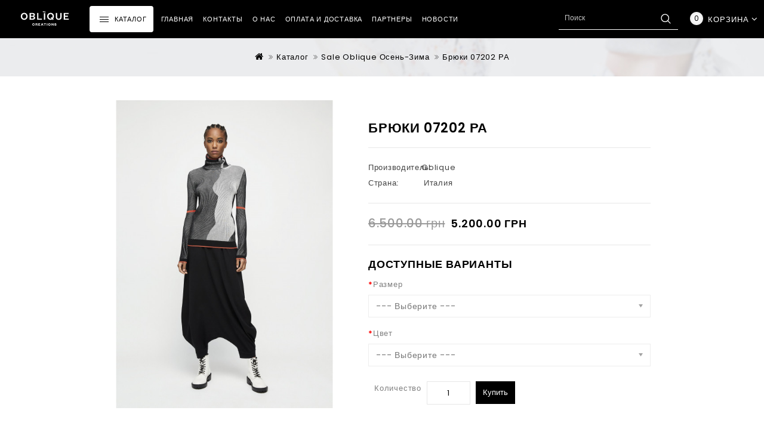

--- FILE ---
content_type: text/html; charset=utf-8
request_url: https://oblique.in.ua/bryuki-07202-ra
body_size: 9866
content:
<!DOCTYPE html>
<!--[if IE]><![endif]-->
<!--[if IE 8 ]><html dir="ltr" lang="ru" class="ie8"><![endif]-->
<!--[if IE 9 ]><html dir="ltr" lang="ru" class="ie9"><![endif]-->
<!--[if (gt IE 9)|!(IE)]><!-->
<html dir="ltr" lang="ru">
<!--<![endif]-->
<head>
<meta charset="UTF-8" />
<meta name="viewport" content="width=device-width, initial-scale=1">
<meta http-equiv="X-UA-Compatible" content="IE=edge">
<title>Брюки 07202 РА</title>
<base href="https://oblique.in.ua/" />
<script src="catalog/view/javascript/jquery/jquery-2.1.1.min.js"></script>
<!-- <link href="catalog/view/javascript/bootstrap/css/bootstrap.min.css" rel="stylesheet" media="screen" /> -->
<script src="catalog/view/javascript/bootstrap/js/bootstrap.min.js"></script>
<link href="catalog/view/javascript/font-awesome/css/font-awesome.min.css" rel="stylesheet" type="text/css" />

<link href="https://fonts.googleapis.com/css?family=Poppins:300,400,500,600" rel="stylesheet">

<link href="catalog/view/theme/awayfashion/stylesheet/stylesheet.css" rel="stylesheet" />
<link rel="stylesheet" type="text/css" href="catalog/view/theme/awayfashion/stylesheet/intlTelInput.min.css" />
<link rel="stylesheet" type="text/css" href="catalog/view/theme/awayfashion/stylesheet/themecss/lightbox.css" />
<link rel="stylesheet" type="text/css" href="catalog/view/javascript/jquery/magnific/magnific-popup.css" />
<link rel="stylesheet" type="text/css" href="catalog/view/javascript/jquery/owl-carousel/owl.carousel.css" />
<link rel="stylesheet" type="text/css" href="catalog/view/javascript/jquery/owl-carousel/owl.transitions.css" />
<link rel="stylesheet" type="text/css" href="catalog/view/theme/awayfashion/stylesheet/themecss/carousel.css" />
<link rel="stylesheet" type="text/css" href="catalog/view/theme/awayfashion/stylesheet/themecss/custom.css" />
<link rel="stylesheet" type="text/css" href="catalog/view/theme/awayfashion/stylesheet/themecss/bootstrap.min.css" />
<link rel="stylesheet" type="text/css" href="catalog/view/theme/awayfashion/stylesheet/themecss/animate.css" />



<!-- <link href="style.href" type="text/css" rel="style.rel" media="style.media" />
<link href="style.href" type="text/css" rel="style.rel" media="style.media" />
 -->

<script src="catalog/view/javascript/lightbox/lightbox-2.6.min.js"></script>
<link href="catalog/view/javascript/jquery/magnific/magnific-popup.css" type="text/css" rel="stylesheet" media="screen" />
<link href="catalog/view/javascript/jquery/datetimepicker/bootstrap-datetimepicker.min.css" type="text/css" rel="stylesheet" media="screen" />
<script src="catalog/view/javascript/jquery/magnific/jquery.magnific-popup.min.js"></script>
<script src="catalog/view/javascript/jquery/datetimepicker/moment/moment.min.js"></script>
<script src="catalog/view/javascript/jquery/datetimepicker/moment/moment-with-locales.min.js"></script>
<script src="catalog/view/javascript/jquery/datetimepicker/bootstrap-datetimepicker.min.js"></script>
<script src="catalog/view/javascript/common.js" ></script>
<link href="https://oblique.in.ua/bryuki-07202-ra" rel="canonical" />
<link href="https://oblique.in.ua/image/catalog/favicon-32x32.png" rel="icon" />
<!-- Theme Start -->

<script  type="text/javascript" src="catalog/view/javascript/themejs/custom.js"></script>
<script  type="text/javascript" src="catalog/view/javascript/themejs/jstree.min.js"></script>
<script  type="text/javascript" src="catalog/view/javascript/themejs/carousel.min.js"></script>
<script  type="text/javascript" src="catalog/view/javascript/themejs/productcarosel.min.js"></script>
<script  type="text/javascript" src="catalog/view/javascript/themejs/jquery.custom.min.js"></script>
<script  type="text/javascript" src="catalog/view/javascript/themejs/jquery.formalize.min.js"></script>
<script  type="text/javascript" src="catalog/view/javascript/themejs/jquery.elevatezoom.min.js"></script>
<script  type="text/javascript" src="catalog/view/javascript/themejs/bootstrap-notify.min.js"></script>  
<script  type="text/javascript" src="catalog/view/javascript/jquery/magnific/jquery.magnific-popup.min.js"></script>
<script  type="text/javascript" src="catalog/view/javascript/themejs/owl.carousel.min.js"></script>
<link rel="stylesheet" type="text/css" href="catalog/view/javascript/jquery/magnific/magnific-popup.css" />
<script  src="catalog/view/javascript/themejs/tabs.js"></script>
<script  type="text/javascript" src="catalog/view/javascript/intlTelInput.min.js"></script>
<script  type="text/javascript" src="catalog/view/javascript/jquery.maskedinput.min.js"></script>
<!-- Theme End -->

<script src="catalog/view/javascript/common.js" ></script>
<script  src="catalog/view/javascript/themejs/parallax.js"></script>

                      
<!-- Facebook Pixel Code -->
<script>
  !function(f,b,e,v,n,t,s)
  {if(f.fbq)return;n=f.fbq=function(){n.callMethod?
  n.callMethod.apply(n,arguments):n.queue.push(arguments)};
  if(!f._fbq)f._fbq=n;n.push=n;n.loaded=!0;n.version='2.0';
  n.queue=[];t=b.createElement(e);t.async=!0;
  t.src=v;s=b.getElementsByTagName(e)[0];
  s.parentNode.insertBefore(t,s)}(window, document,'script',
  'https://connect.facebook.net/en_US/fbevents.js');
  fbq('init', '2398460297088663');
  fbq('track', 'PageView');
</script>
<noscript><img height="1" width="1" style="display:none"
  src="https://www.facebook.com/tr?id=2398460297088663&ev=PageView&noscript=1"
/></noscript>
<!-- End Facebook Pixel Code -->


	<!-- Global site tag (gtag.js) - Google Ads: 722445980 -->
	<script async src="https://www.googletagmanager.com/gtag/js?id=UA-152851472-1"></script>
	<script>
        window.dataLayer = window.dataLayer || [];
        function gtag(){dataLayer.push(arguments);}
        gtag('js', new Date());

        gtag('config', 'UA-152851472-1');
	</script>

        <script type="text/javascript">
          function facebook_loadScript(url, callback) {
            var script = document.createElement("script");
            script.type = "text/javascript";
            if(script.readyState) {  // only required for IE <9
              script.onreadystatechange = function() {
                if (script.readyState === "loaded" || script.readyState === "complete") {
                  script.onreadystatechange = null;
                  if (callback) {
                    callback();
                  }
                }
              };
            } else {  //Others
              if (callback) {
                script.onload = callback;
              }
            }

            script.src = url;
            document.getElementsByTagName("head")[0].appendChild(script);
          }
        </script>

        <script type="text/javascript">
          (function() {
            var enableCookieBar = '';
            if (enableCookieBar === 'true') {
              facebook_loadScript("catalog/view/javascript/facebook/cookieconsent.min.js");

              // loading the css file
              var css = document.createElement("link");
              css.setAttribute("rel", "stylesheet");
              css.setAttribute("type", "text/css");
              css.setAttribute(
                "href",
                "catalog/view/theme/css/facebook/cookieconsent.min.css");
              document.getElementsByTagName("head")[0].appendChild(css);

              window.addEventListener("load", function(){
                function setConsent() {
                  fbq(
                    'consent',
                    this.hasConsented() ? 'grant' : 'revoke'
                  );
                }
                window.cookieconsent.initialise({
                  palette: {
                    popup: {
                      background: '#237afc'
                    },
                    button: {
                      background: '#fff',
                      text: '#237afc'
                    }
                  },
                  cookie: {
                    name: fbq.consentCookieName
                  },
                  type: 'opt-out',
                  showLink: false,
                  content: {
                    dismiss: 'Agree',
                    deny: 'Opt Out',
                    header: 'Our Site Uses Cookies',
                    message: 'By clicking Agree, you agree to our <a class="cc-link" href="https://www.facebook.com/legal/terms/update" target="_blank">terms of service</a>, <a class="cc-link" href="https://www.facebook.com/policies/" target="_blank">privacy policy</a> and <a class="cc-link" href="https://www.facebook.com/policies/cookies/" target="_blank">cookies policy</a>.'
                  },
                  layout: 'basic-header',
                  location: true,
                  revokable: true,
                  onInitialise: setConsent,
                  onStatusChange: setConsent,
                  onRevokeChoice: setConsent
                }, function (popup) {
                  // If this isn't open, we know that we can use cookies.
                  if (!popup.getStatus() && !popup.options.enabled) {
                    popup.setStatus(cookieconsent.status.dismiss);
                  }
                });
              });
            }
          })();
        </script>

        <script type="text/javascript">
          (function() {
            !function(f,b,e,v,n,t,s){if(f.fbq)return;n=f.fbq=function(){n.callMethod?
            n.callMethod.apply(n,arguments):n.queue.push(arguments)};if(!f._fbq)f._fbq=n;
            n.push=n;n.loaded=!0;n.version='2.0';n.queue=[];t=b.createElement(e);t.async=!0;
            t.src=v;s=b.getElementsByTagName(e)[0];s.parentNode.insertBefore(t,s)}(window,
            document,'script','https://connect.facebook.net/en_US/fbevents.js');

            var enableCookieBar = '';
            if (enableCookieBar === 'true') {
              fbq.consentCookieName = 'fb_cookieconsent_status';

              (function() {
                function getCookie(t){var i=("; "+document.cookie).split("; "+t+"=");if(2==i.length)return i.pop().split(";").shift()}
                var consentValue = getCookie(fbq.consentCookieName);
                fbq('consent', consentValue === 'dismiss' ? 'grant' : 'revoke');
              })();
            }

                      })();
        </script>
      
</head>


<body class="product-product-2067   layout-1">

<header>
  
 
  <div class="header">
	<div class="header-nav-wrapper">
	<div class="container">
   <div class="header-nav-left">
    <div class="nav pull-left ">
		 
    </div>
    </div>
	<div class="header-nav-right">
		
		<!--<div id="wish-list" class="wish-list hidden-md-down">
		<div class="wish-details">
		<span class="wish-image"></span>
		</div>
		
		<div class="wish-list-details dropdown-menu">
		<div class="header-wishlist"><a href="https://oblique.in.ua/index.php?route=account/wishlist" id="wishlist-total" title="Закладки (0)"><span class="wishlist">Закладки (0)</span></a></div>
		</div>	
		</div>-->
		 

		
	 
	  </div>
	   </div>
	   </div>
	  
	   <div class="content_headercms_top">
		    <div id="main-menu" class="main-menu">
<nav class="nav-container" role="navigation">
<div class="nav-inner">
<!-- ======= Menu Code START ========= -->
<!-- Opencart 3 level Category Menu-->
<div id="menu" class="main-menu">
<div class="nav-responsive"><span>Menu</span>
<div class="menu-expand-wrapper">
<div class="expandable"></div>
</div>
</div>
	<div class="nav-mainmenu btn-modal hidden-sm hidden-xs">
	<span class="mainmenu-btn-wrapper">
	<span class="mainmenu-btn"></span>
	</span>
	<span class="mainmenu-text">меню</span>
	</div>
      <ul class="nav navbar-nav">
	  	<li class="top_level home"><a href="https://oblique.in.ua/">главная</a></li>
	  	<li class="top_level" ><a href="https://oblique.in.ua/contacts">контакты</a></li>
	  	<li class="top_level" ><a href="https://oblique.in.ua/about">о нас</a></li>
	  	<li class="top_level" ><a href="https://oblique.in.ua/shipping-payment">Оплата и доставка</a></li>
	  	<li class="top_level" ><a href="https://oblique.in.ua/distributors">Партнеры</a></li>
				        			<li class="top_level dropdown"><a href="https://oblique.in.ua/katalog">Каталог</a>

			<div class="dropdown-menu megamenu column3">
            <div class="dropdown-inner">
			  				<ul class="list-unstyled childs_1">
                					<!-- 2 Level Sub Categories START -->
										  <li><a href="https://oblique.in.ua/katalog/total-sale-70">TOTAL SALE </a></li>
										<!-- 2 Level Sub Categories END -->
                					<!-- 2 Level Sub Categories START -->
										  <li><a href="https://oblique.in.ua/katalog/vesna-leto">Весна-лето 2022</a></li>
										<!-- 2 Level Sub Categories END -->
                              
			    </ul>
              				<ul class="list-unstyled childs_1">
                					<!-- 2 Level Sub Categories START -->
										  <li><a href="https://oblique.in.ua/katalog/osen-zime">Осень-Зима 2022-23</a></li>
										<!-- 2 Level Sub Categories END -->
                					<!-- 2 Level Sub Categories START -->
										  <li class="dropdown"><a href="https://oblique.in.ua/katalog/sale-oblique-vesna-leto">Sale Oblique Весна-Лето</a>

						  <div class="dropdown-menu">
			              <div class="dropdown-inner">
			              							<ul class="list-unstyled childs_2">
							  								<li><a href="https://oblique.in.ua/katalog/sale-oblique-vesna-leto/platya">Платья</a></li>
							  								<li><a href="https://oblique.in.ua/katalog/sale-oblique-vesna-leto/kofty">Джемпера</a></li>
							  								<li><a href="https://oblique.in.ua/katalog/sale-oblique-vesna-leto/bruki">Брюки</a></li>
							  								<li><a href="https://oblique.in.ua/katalog/sale-oblique-vesna-leto/yubki">Юбки</a></li>
							  								<li><a href="https://oblique.in.ua/katalog/sale-oblique-vesna-leto/blyzi">Блузы</a></li>
							  								<li><a href="https://oblique.in.ua/katalog/sale-oblique-vesna-leto/zhilety">Жилеты</a></li>
							  								<li><a href="https://oblique.in.ua/katalog/sale-oblique-vesna-leto/kardigany">Кардиганы</a></li>
							  								<li><a href="https://oblique.in.ua/katalog/sale-oblique-vesna-leto/pidzhaki">Жакеты</a></li>
							  								<li><a href="https://oblique.in.ua/katalog/sale-oblique-vesna-leto/kostumy">Костюмы</a></li>
							  								<li><a href="https://oblique.in.ua/katalog/sale-oblique-vesna-leto/kombinezony">Комбинезоны</a></li>
							  								<li><a href="https://oblique.in.ua/katalog/sale-oblique-vesna-leto/verhnyaya-odezhda">Верхняя одежда</a></li>
							  								<li><a href="https://oblique.in.ua/katalog/sale-oblique-vesna-leto/futbolki">Футболки</a></li>
							  								<li><a href="https://oblique.in.ua/katalog/sale-oblique-vesna-leto/topy">Топы</a></li>
							  							  
							</ul>
						  						  </div>
						  </div>

					  </li>
										<!-- 2 Level Sub Categories END -->
                              
			    </ul>
              				<ul class="list-unstyled childs_1">
                					<!-- 2 Level Sub Categories START -->
										  <li class="dropdown"><a href="https://oblique.in.ua/katalog/sale-oblique-osen-zima">Sale Oblique Осень-Зима</a>

						  <div class="dropdown-menu">
			              <div class="dropdown-inner">
			              							<ul class="list-unstyled childs_2">
							  								<li><a href="https://oblique.in.ua/index.php?route=product/category&amp;path=34_90_91">Платья</a></li>
							  								<li><a href="https://oblique.in.ua/katalog/sale-oblique-osen-zima/dzhempera">Джемпера</a></li>
							  								<li><a href="https://oblique.in.ua/index.php?route=product/category&amp;path=34_90_93">Брюки</a></li>
							  								<li><a href="https://oblique.in.ua/index.php?route=product/category&amp;path=34_90_94">Юбки</a></li>
							  								<li><a href="https://oblique.in.ua/index.php?route=product/category&amp;path=34_90_95">Блузы</a></li>
							  								<li><a href="https://oblique.in.ua/index.php?route=product/category&amp;path=34_90_96">Жилеты</a></li>
							  								<li><a href="https://oblique.in.ua/index.php?route=product/category&amp;path=34_90_97">Кардиганы</a></li>
							  								<li><a href="https://oblique.in.ua/katalog/sale-oblique-osen-zima/zhakety">Жакеты</a></li>
							  								<li><a href="https://oblique.in.ua/index.php?route=product/category&amp;path=34_90_99">Костюмы</a></li>
							  								<li><a href="https://oblique.in.ua/index.php?route=product/category&amp;path=34_90_100">Комбинезоны</a></li>
							  								<li><a href="https://oblique.in.ua/index.php?route=product/category&amp;path=34_90_101">Верхняя одежда</a></li>
							  							  
							</ul>
						  						  </div>
						  </div>

					  </li>
										<!-- 2 Level Sub Categories END -->
                					<!-- 2 Level Sub Categories START -->
										  <li class="dropdown"><a href="https://oblique.in.ua/index.php?route=product/category&amp;path=34_64">Аксессуары</a>

						  <div class="dropdown-menu">
			              <div class="dropdown-inner">
			              							<ul class="list-unstyled childs_2">
							  								<li><a href="https://oblique.in.ua/index.php?route=product/category&amp;path=34_64_81">Пояса</a></li>
							  								<li><a href="https://oblique.in.ua/index.php?route=product/category&amp;path=34_64_82">Колье, браслеты</a></li>
							  								<li><a href="https://oblique.in.ua/index.php?route=product/category&amp;path=34_64_83">Сумки</a></li>
							  								<li><a href="https://oblique.in.ua/index.php?route=product/category&amp;path=34_64_84">Перчатки</a></li>
							  								<li><a href="https://oblique.in.ua/index.php?route=product/category&amp;path=34_64_85">Шарфы</a></li>
							  								<li><a href="https://oblique.in.ua/index.php?route=product/category&amp;path=34_64_86">Головные уборы</a></li>
							  							  
							</ul>
						  						  </div>
						  </div>

					  </li>
										<!-- 2 Level Sub Categories END -->
                              
			    </ul>
                          </div>
			</div>

			</li>
			
                
		  <li class="top_level" > <a href="https://oblique.in.ua/news">Новости</a></li>
  		</ul>
  
</div>

</div>

</nav> 

</div>
</nav>   
			  <div class="header-logo">
				<div id="logo"><a href="https://oblique.in.ua/"><img src="/image/Logo.svg" title="Oblique" alt="Oblique" class="img-responsive" /></a></div>
			  </div>
			   <div class="header-cart"><div id="cart" class="btn-group btn-block">
  <!--<span class="cart-icon"></span>-->
  <button type="button" data-toggle="dropdown" data-loading-text="Загрузка..." class="btn btn-inverse btn-block btn-lg dropdown-toggle">
  <!-- <span class="heading-title"></span>-->
   <span id="cart-total">0</span>
    <span id="cart-title">корзина<i class="fa fa-angle-down"></i></span>
  </button>
  
  <ul class="dropdown-menu pull-right cart-menu">
        <li>
      <p class="text-center">Ваша корзина пуста!</p>
    </li>
      </ul>
</div>
</div>
			   <div class="dropdown search" title="Поиск"><div class="header-search dropdown-toggle hidden-lg hidden-md" data-toggle="dropdown"></div>
<div id="search" class="input-group dropdown-menu">
  <input type="text" name="search" value="" placeholder="Поиск" class="form-control input-lg" />
  <span class="input-group-btn">
    <button type="button" class="btn btn-default btn-lg">Поиск
    	<span class="search_button"></span>
    </button>
  </span>
</div></div>
	  </div>
	  
	<div class="content_headercms_bottom">
		<div class="container">
		
		</div>
	</div>
	
  </div>

</header>
<div class="nav-inner-cms">
  <div class="header-bottom">
	<!-- <div class="main-menu container" id="cms-menu">
        <ul class="main-navigation">
			<li class="first level0"><a href="https://oblique.in.ua/index.php?route=affiliate/account">Филиал</a></li>
            <li class="level0"><a href="https://oblique.in.ua/index.php?route=account/voucher">Подарочные сертификаты</a></li>
            <li class="level0"><a href="https://oblique.in.ua/index.php?route=product/manufacturer">Бренды</a></li> 
            <li class="level0"><a href="https://oblique.in.ua/index.php?route=account/return/add">Возвраты</a></li> 
            <li class="level0"><a href="https://oblique.in.ua/index.php?route=information/sitemap">Карта сайте</a></li>
            <li class="last level0"><a href="https://oblique.in.ua/contacts">контакты</a></li>
              
         </ul>
     </div> -->
	 </div>
</div>

  <div id="breadcrumb">
    <div class="container">
      
    </div>
  </div>
<!-- ======= Quick view JS ========= -->
<script> 

function quickbox(){
 if ($(window).width() > 767) {
    $('.quickview').magnificPopup({
      type:'iframe',
      delegate: 'a',
      preloader: true,
      tLoading: 'Loading image #%curr%...',
    });
 }  
}
jQuery(document).ready(function() {quickbox();});
jQuery(window).resize(function() {quickbox();});

</script>

<div class="productpage">
<div id="product-product" class="container">
  <ul class="breadcrumb">
        <li><a href="https://oblique.in.ua/"><i class="fa fa-home"></i></a></li>
        <li><a href="https://oblique.in.ua/katalog">Каталог</a></li>
        <li><a href="https://oblique.in.ua/katalog/sale-oblique-osen-zima">Sale Oblique Осень-Зима</a></li>
        <li><a href="https://oblique.in.ua/bryuki-07202-ra">Брюки 07202 РА</a></li>
      </ul>
  <div class="row">
                <div id="content" class="col-sm-12 productpage">
      <div class="row">                         <div class="col-sm-8 product-left"> 
		<div class="product-info">		
		           <div class="left product-image thumbnails">
               
	  <!-- Cloud-Zoom Image Effect Start -->
	  	<div class="image"><a class="thumbnail" href="https://oblique.in.ua/image/cache/catalog/OBLIQUE%20lookbook%20FW%2021-22_Pagina_046Fogra39%20highres-798x1000.jpg" title="Брюки 07202 РА"><img id="tmzoom" src="https://oblique.in.ua/image/cache/catalog/OBLIQUE%20lookbook%20FW%2021-22_Pagina_046Fogra39%20highres-553x693.jpg" data-zoom-image="https://oblique.in.ua/image/cache/catalog/OBLIQUE%20lookbook%20FW%2021-22_Pagina_046Fogra39%20highres-798x1000.jpg" title="Брюки 07202 РА" alt="Брюки 07202 РА" /></a></div> 
            		  	  

	<!-- Cloud-Zoom Image Effect End-->
    </div>
    	
	
			
        </div>
		  
        </div>
                                <div class="col-sm-4 product-right">
           <div class="product-right-inner">
          <h3 class="product-title">Брюки 07202 РА</h3>
          <ul class="list-unstyled">
                        <li><span class="desc">Производитель: </span>Oblique</li>
                        <li><span class="desc">Страна:</span> Италия</li>
                      </ul>
                    <ul class="list-unstyled price">
                        <li><span class="price-old" style="text-decoration: line-through;">6.500.00 грн</span></li>
			<li><h2 class="special-price">5.200.00 грн</h2></li>
                                                          </ul>
                    <div id="product">
		               <h3 class="product-option">Доступные варианты</h3>
                                    <div class="form-group required">
              <label class="control-label" for="input-option4132">Размер</label>
              <select name="option[4132]" id="input-option4132" class="form-control">
                <option value=""> --- Выберите --- </option>
                                <option value="6157">4/50-52
                 </option>
                              </select>
            </div>
                                                                                                                                                <div class="form-group required">
              <label class="control-label" for="input-option4133">Цвет</label>
              <select name="option[4133]" id="input-option4133" class="form-control">
                <option value=""> --- Выберите --- </option>
                                <option value="6159">Олива
                 </option>
                              </select>
            </div>
                                                                                                                                                            <div class="form-group cart">
              <label class="control-label qty" for="input-quantity">Количество</label>
              <input type="text" name="quantity" value="1" size="2" id="input-quantity" class="form-control" />
			  <button type="button" id="button-cart" data-loading-text="Загрузка..." class="btn btn-primary btn-lg btn-block">Купить</button>
			   <div class="btn-group">
			  
                                  </div>
             
			</div>
			  <input type="hidden" name="product_id" value="2067" />
          		 			</div>
          </div>
		  </div>
		  
		   <!-- product page tab code start-->
		                  	  <div id="tabs_info" class="product-tab col-sm-12">
          <ul class="nav nav-tabs">
            <li class="active"><a href="#tab-description" data-toggle="tab">Описание</a></li>
                      </ul>
          <div class="tab-content">
            <div class="tab-pane active" id="tab-description"><p>65% VISCOSE 25% POLYESTER 10% COTTON</p><p><font color="#ff0000">*Размер и цвет указывайте в комментарии к заказу</font></p><div><br></div></div>
            </div>
		  </div>
      </div>
	  
	 
	 		
              </div>
    </div>
</div>
</div>
<script type="text/javascript"><!--
$('select[name=\'recurring_id\'], input[name="quantity"]').change(function(){
	$.ajax({
		url: 'index.php?route=product/product/getRecurringDescription',
		type: 'post',
		data: $('input[name=\'product_id\'], input[name=\'quantity\'], select[name=\'recurring_id\']'),
		dataType: 'json',
		beforeSend: function() {
			$('#recurring-description').html('');
		},
		success: function(json) {
			$('.alert-dismissible, .text-danger').remove();

			if (json['success']) {
				$('#recurring-description').html(json['success']);
			}
		}
	});
});
//--></script> 
<script type="text/javascript"><!--
$('#button-cart').on('click', function() {
	$.ajax({
		url: 'index.php?route=checkout/cart/add',
		type: 'post',
		data: $('#product input[type=\'text\'], #product input[type=\'hidden\'], #product input[type=\'radio\']:checked, #product input[type=\'checkbox\']:checked, #product select, #product textarea'),
		dataType: 'json',
		beforeSend: function() {
			$('#button-cart').button('loading');
		},
		complete: function() {
			$('#button-cart').button('reset');
		},
		success: function(json) {
			$('.alert-dismissible, .text-danger').remove();
			$('.form-group').removeClass('has-error');

			if (json['error']) {
				if (json['error']['option']) {
					for (i in json['error']['option']) {
						var element = $('#input-option' + i.replace('_', '-'));

						if (element.parent().hasClass('input-group')) {
							element.parent().before('<div class="text-danger">' + json['error']['option'][i] + '</div>');
						} else {
							element.before('<div class="text-danger">' + json['error']['option'][i] + '</div>');
						}
					}
				}

				if (json['error']['recurring']) {
					$('select[name=\'recurring_id\']').after('<div class="text-danger">' + json['error']['recurring'] + '</div>');
				}

				// Highlight any found errors
				$('.text-danger').parent().addClass('has-error');
			}

			if (json['success']) {
				$.notify({
					message: json['success'],
					target: '_blank'
				},{
					// settings
					element: 'body',
					position: null,
					type: "info",
					allow_dismiss: true,
					newest_on_top: false,
					placement: {
						from: "top",
						align: "center"
					},
					offset: 0,
					spacing: 10,
					z_index: 2031,
					delay: 5000,
					timer: 1000,
					url_target: '_blank',
					mouse_over: null,
					animate: {
						enter: 'animated fadeInDown',
						exit: 'animated fadeOutUp'
					},
					onShow: null,
					onShown: null,
					onClose: null,
					onClosed: null,
					icon_type: 'class',
					template: '<div data-notify="container" class="col-xs-11 col-sm-3 alert alert-success" role="alert">' +
						'<button type="button" aria-hidden="true" class="close" data-notify="dismiss">&nbsp;&times;</button>' +
						'<span data-notify="message"><i class="fa fa-check-circle"></i>&nbsp; {2}</span>' +
						'<div class="progress" data-notify="progressbar">' +
							'<div class="progress-bar progress-bar-success" role="progressbar" aria-valuenow="0" aria-valuemin="0" aria-valuemax="100" style="width: 0%;"></div>' +
						'</div>' +
						'<a href="{3}" target="{4}" data-notify="url"></a>' +
					'</div>' 
				});

				 $('#cart > button').html('<span id="cart-total">' + json['total'] + '</span>'+'<span id="cart-title">' + json['headingtitle'] + '</span>');

				//$('html, body').animate({ scrollTop: 0 }, 'slow');

				$('#cart > ul').load('index.php?route=common/cart/info ul li');
			}
		},
        error: function(xhr, ajaxOptions, thrownError) {
            alert(thrownError + "\r\n" + xhr.statusText + "\r\n" + xhr.responseText);
        }
	});
});
//--></script> 
<script type="text/javascript"><!--
$('.date').datetimepicker({
	language: 'ru',
	pickTime: false
});

$('.datetime').datetimepicker({
	language: 'ru',
	pickDate: true,
	pickTime: true
});

$('.time').datetimepicker({
	language: 'ru',
	pickDate: false
});

$('button[id^=\'button-upload\']').on('click', function() {
	var node = this;

	$('#form-upload').remove();

	$('body').prepend('<form enctype="multipart/form-data" id="form-upload" style="display: none;"><input type="file" name="file" /></form>');

	$('#form-upload input[name=\'file\']').trigger('click');

	if (typeof timer != 'undefined') {
    	clearInterval(timer);
	}

	timer = setInterval(function() {
		if ($('#form-upload input[name=\'file\']').val() != '') {
			clearInterval(timer);

			$.ajax({
				url: 'index.php?route=tool/upload',
				type: 'post',
				dataType: 'json',
				data: new FormData($('#form-upload')[0]),
				cache: false,
				contentType: false,
				processData: false,
				beforeSend: function() {
					$(node).button('loading');
				},
				complete: function() {
					$(node).button('reset');
				},
				success: function(json) {
					$('.text-danger').remove();

					if (json['error']) {
						$(node).parent().find('input').after('<div class="text-danger">' + json['error'] + '</div>');
					}

					if (json['success']) {
						alert(json['success']);

						$(node).parent().find('input').val(json['code']);
					}
				},
				error: function(xhr, ajaxOptions, thrownError) {
					alert(thrownError + "\r\n" + xhr.statusText + "\r\n" + xhr.responseText);
				}
			});
		}
	}, 500);
});
//--></script> 
<script type="text/javascript"><!--
$('#review').delegate('.pagination a', 'click', function(e) {
    e.preventDefault();

    $('#review').fadeOut('slow');

    $('#review').load(this.href);

    $('#review').fadeIn('slow');
});

$('#review').load('index.php?route=product/product/review&product_id=2067');

$('#button-review').on('click', function() {
	$.ajax({
		url: 'index.php?route=product/product/write&product_id=2067',
		type: 'post',
		dataType: 'json',
		data: $("#form-review").serialize(),
		beforeSend: function() {
			$('#button-review').button('loading');
		},
		complete: function() {
			$('#button-review').button('reset');
		},
		success: function(json) {
			$('.alert-dismissible').remove();

			if (json['error']) {
				$('#review').after('<div class="alert alert-danger alert-dismissible"><i class="fa fa-exclamation-circle"></i> ' + json['error'] + '</div>');
			}

			if (json['success']) {
				$('#review').after('<div class="alert alert-success alert-dismissible"><i class="fa fa-check-circle"></i> ' + json['success'] + '</div>');

				$('input[name=\'name\']').val('');
				$('textarea[name=\'text\']').val('');
				$('input[name=\'rating\']:checked').prop('checked', false);
			}
		}
	});
});

//$(document).ready(function() {
//	$('.thumbnails').magnificPopup({
//		type:'image',
//		delegate: 'a',
//		gallery: {
//			enabled: true
//		}
//	});
//});


$(document).ready(function() {
if ($(window).width() > 767) {
		$("#tmzoom").elevateZoom({
				
				gallery:'additional-carousel',
				//inner zoom				 
								 
				zoomType : "inner", 
				cursor: "crosshair" 
				
				/*//tint
				
				tint:true, 
				tintColour:'#F90', 
				tintOpacity:0.5
				
				//lens zoom
				
				zoomType : "lens", 
				lensShape : "round", 
				lensSize : 200 
				
				//Mousewheel zoom
				
				scrollZoom : true*/
				
				
			});
		var z_index = 0;
     			    		
     			    		$(document).on('click', '.thumbnail', function () {
     			    		  $('.thumbnails').magnificPopup('open', z_index);
     			    		  return false;
     			    		});
			    		
     			    		$('.additional-carousel a').click(function() {
     			    			var smallImage = $(this).attr('data-image');
     			    			var largeImage = $(this).attr('data-zoom-image');
     			    			var ez =   $('#tmzoom').data('elevateZoom');	
     			    			$('.thumbnail').attr('href', largeImage);  
     			    			ez.swaptheimage(smallImage, largeImage); 
     			    			z_index = $(this).index('.additional-carousel a');
     			    			return false;
     			    		});
			
	}else{
		$(document).on('click', '.thumbnail', function () {
		$('.thumbnails').magnificPopup('open', 0);
		return false;
		});
	}
});
$(document).ready(function() {     
	$('.thumbnails').magnificPopup({
		delegate: 'a.elevatezoom-gallery',
		type: 'image',
		tLoading: 'Loading image #%curr%...',
		mainClass: 'mfp-with-zoom',
		gallery: {
			enabled: true,
			navigateByImgClick: true,
			preload: [0,1] // Will preload 0 - before current, and 1 after the current image
		},
		image: {
			tError: '<a href="%url%">The image #%curr%</a> could not be loaded.',
			titleSrc: function(item) {
				return item.el.attr('title');
			}
		}
	});
});


//--></script> 
<footer>

  <div id="footer">
    
      <div class="content_footer_top">
		  
	  </div>
	  <div class="content_footer_wrapper">
	  <div class="content_footer_inner">
	   <div class="container">
	   
	   <div class="row">
	  
            <div class="col-md-3 col-lg-3 column common first">
        <h5>Информация</h5>
        <ul class="list-unstyled">
                   <li><a href="https://oblique.in.ua/about">OBLIQUE CREATIONS (ИТАЛИЯ)</a></li>
                    <li><a href="https://oblique.in.ua/distributors">Партнерам</a></li>
                    <li><a href="https://oblique.in.ua/shipping-payment">Оплата и доставка</a></li>
                  </ul>
		 
      </div>
      	   <div class="footer-left column col-md-3 col-lg-3">  <div id="contact">
<h5>Контакты</h5>
<ul>
<li class="address">маг."Oblique Creations"</li>
<li>Харьков, ул.Свободы (быв.Иванова) 12/16</li>
<li class="fax">+380 97 133 68 27</li>
<li class="fax">+38 097 592 92 12 </li>
<li class="fax">+38 096 471 00 01</li>
<li class="email"><a href="/cdn-cgi/l/email-protection" class="__cf_email__" data-cfemail="09666b6560787c6c27607d686570496e64686065276a6664">[email&#160;protected]</a></li>
<li class="fax">Оф. дистрибьютор: +38 096 471 00 01</li>
</ul>
</div>

</div>

	  <!--<div class="col-md-3 col-lg-3 column common second">
        <h5>Личный Кабинет</h5>
        <ul class="list-unstyled">
          <li><a href="https://oblique.in.ua/index.php?route=product/manufacturer">Производители</a></li>
          <li><a href="https://oblique.in.ua/index.php?route=account/voucher">Подарочные сертификаты</a></li>
          <li><a href="https://oblique.in.ua/index.php?route=affiliate/login">Партнерская программа</a></li>
		   <li><a href="https://oblique.in.ua/index.php?route=information/sitemap">Карта сайта</a></li>
		   <li><a href="https://oblique.in.ua/index.php?route=product/special">Акции</a></li>
        </ul>
      </div>-->
	  
      <!--<div class="col-md-3 col-lg-3 column common third">
        <h5>Дополнительно</h5>
        <ul class="list-unstyled">
          <li><a href="https://oblique.in.ua/index.php?route=product/special">Акции</a></li>
		  <li><a href="https://oblique.in.ua/index.php?route=product/manufacturer">Производители</a></li>
		   <li><a href="https://oblique.in.ua/index.php?route=affiliate/login">Партнерская программа</a></li>
		  <li><a href="https://oblique.in.ua/index.php?route=account/account">Личный Кабинет</a></li>
		  <li><a href="https://oblique.in.ua/index.php?route=information/sitemap">Карта сайта</a></li>
        </ul>
      </div>-->
	    <div class="footer-social column col-md-3 col-lg-3">
<div class="social">
<h5>Мы в соц.сетях</h5>
<ul>
<!--<li class="social-item">
<div class="social-item-inner">
<div class="social-image"><span class="social-icon">&nbsp;</span></div>
<div class="social-right"><a href="#">Facebook</a></div>
</div>
</li>-->
<li class="social-item">
<div class="social-item-inner">
<div class="social-image"><span class="social-icon">&nbsp;</span></div>
<div class="social-right"><a href="https://www.instagram.com/oblique_kharkov/" target="_blank">instagram</a></div>
</div>
</li>
</ul>
</div>
</div>


	  <div class="col-md-3 col-lg-3 column common second">	<div class="footer-right-wrapper"></div></div>
      
	  
	  
	  
	  </div>
	  </div>
	  </div>
	<div class="copyright-container ">
	<div class="content_footer_bottom container">
	

	
	
	<div class="powered">Oblique &copy; 2026</div>
	
	</div>
	<div class="footer-container">
	<!-- <div id="bottomfooter">
	<ul>
		<li class="first"><a href="https://oblique.in.ua/index.php?route=product/special">Акции</a></li>
		<li><a href="https://oblique.in.ua/index.php?route=affiliate/login">Партнерская программа</a></li>
		<li><a href="https://oblique.in.ua/index.php?route=account/voucher">Подарочные сертификаты</a></li>
		<li><a href="https://oblique.in.ua/index.php?route=product/manufacturer">Производители</a></li>
		<li><a href="https://oblique.in.ua/index.php?route=account/return/add">Возврат товара</a></li>
		<li><a href="https://oblique.in.ua/index.php?route=information/sitemap">Карта сайта</a></li>
		<li class="last"><a href="https://oblique.in.ua/contacts">Контакты</a></li>
	</ul>
	</div> -->
	</div>
	</div>
	
	
  </div>


              
</footer>
  


<script data-cfasync="false" src="/cdn-cgi/scripts/5c5dd728/cloudflare-static/email-decode.min.js"></script><script>
    $('#callback').submit(function(e) {
        e.preventDefault();
        $.ajax({
            url: '/index.php?route=common/footer/send',
            type: 'POST',
            data: $(this).serialize(),
            dataType: 'json',
            success: function (json) {
                if(json['success']){
                    $('#callback').remove();
                    $('.contacts-form').append('<div class="contacts-form__title"> Спасибо за Вашу заявку. </div>');
                    fbq('track', 'Lead');
                    gtag('event', 'conversion', {'send_to': 'UA-152851472-1/ovGHCObjvLIBEJzNvtgC'});
                }
            }
        });
    });
</script>
<script defer src="https://static.cloudflareinsights.com/beacon.min.js/vcd15cbe7772f49c399c6a5babf22c1241717689176015" integrity="sha512-ZpsOmlRQV6y907TI0dKBHq9Md29nnaEIPlkf84rnaERnq6zvWvPUqr2ft8M1aS28oN72PdrCzSjY4U6VaAw1EQ==" data-cf-beacon='{"version":"2024.11.0","token":"65b42eb684e14dd0902284cde3756917","r":1,"server_timing":{"name":{"cfCacheStatus":true,"cfEdge":true,"cfExtPri":true,"cfL4":true,"cfOrigin":true,"cfSpeedBrain":true},"location_startswith":null}}' crossorigin="anonymous"></script>
</body></html> 

        <input type='hidden' id='fbProductID' value='2067' />
      


--- FILE ---
content_type: text/css
request_url: https://oblique.in.ua/catalog/view/theme/awayfashion/stylesheet/themecss/custom.css
body_size: 2760
content:
/* -------------
 * Selects
 * ------------- */
/* Custom Select*/
span.customSelect {
	
	-moz-border-radius:0px;
	-webkit-border-radius:0px;
	-khtml-border-radius:0px;
	border-radius: 0px;
	font-size:14px;
	border: 1px solid #eee;
	background-color: #fff;
	color: #777;
	text-decoration: none;
	white-space: nowrap;
	text-align:left;
}
span.customSelect option {font-size:12px !important;}
span.customSelect.changed {
	background-color: #f0dea4;
}
.customSelectOpen {
  /*-moz-box-shadow: 0 0 3px #ff906a;
  -webkit-box-shadow: 0 0 3px #ff906a; 
  box-shadow: 0 0 3px #ff906a;*/
}

.customSelectInner {
	background:url('../../image/themeimage/select-arrow-down.gif') no-repeat center right;
	width:100% !important;
}
.customSelectOpen .customSelectInner{ background:url('../../image/themeimage/select-arrow-up.gif') no-repeat center right; }

#input-sort , #input-limit, #product .form-group select { cursor:pointer;}


/* TREEVIEW CATEGORY LEFT */
.treeview-list, .treeview-list ul { 
	padding: 0;
	margin: 0;
	list-style: none;
}
.treeview-list ul {
	background:none; 
	margin:0px;
}
.treeview-list .hitarea {
	background: none;
	height: 9px;
	width: 9px;
	float: right;
	cursor: pointer;
	color: #000000;
}
/* fix for IE6 */
* html .hitarea { display: inline;float:none; }
.treeview-list li { margin: 0; border-bottom:1px solid #ddd; }
.treeview-list li.last, .treeview-list li.lastExpandable {border:none;}
.treeview-list a.selected { background-color: #eee; }

.treeview-list .hover { color:#38B0E3; cursor: pointer; }
.treeview-list li a:hover,.treeview-list li.nav-1 a:hover	 {   cursor:pointer; }
.treeview-list li ul li:hover	{ background:none;}
.treeview-list li a { display:inline;  padding-left:0px; }
.treeview-list li.active a	{ font-weight:bold; /*color:#D09E00 ;*/  } 
.treeview-list li.active ul li a	{ font-weight:normal; color:#5E5E5E;}
.treeview-list li a:hover  {/*color:#D09E00;*/ } 	
.treeview-list li ul li a:hover	{/*color:#D09E00;*/ } 	
.treeview-list li ul li { background:none; border-bottom:none; }
/*.treeview-list .collapsable .expandable-hitarea { 
	background: url(../../image/themeimage/sprite.png) no-repeat scroll -38px -100px transparent;
    height: 25px;
    width: 25px;  
} 
.treeview-list .expandable .collapsable-hitarea{ 
	background: url(../../image/themeimage/sprite.png) no-repeat scroll -38px -74px transparent;
    height: 25px;
    width: 25px;  
} 

.treeview-list .expandable-hitarea { 
	background: url(../../image/themeimage/sprite.png) no-repeat scroll -38px -74px transparent;
    height: 25px;
    width: 25px;  
} 
.treeview-list .collapsable-hitarea { 
	background: url(../../image/themeimage/sprite.png) no-repeat scroll -38px -100px transparent;
    height: 25px;
    width: 25px;
} */
.treeview-list .collapsable .expandable-hitarea:before {
    content: "\f068";
    font-family: 'FontAwesome';
    font-size: 12px;
    font-weight: 400;
    transition-duration: 300ms;
    -webkit-transition-duration: 300ms;
    -moz-transition-duration: 300ms;
    -ms-transition-duration: 300ms;
    -o-transition-duration: 300ms;
}
.treeview-list .expandable .collapsable-hitarea:before{
    content: "\f067";
    font-family: 'FontAwesome';
    font-size: 12px;
    font-weight: 400;
    transition-duration: 300ms;
    -webkit-transition-duration: 300ms;
    -moz-transition-duration: 300ms;
    -ms-transition-duration: 300ms;
    -o-transition-duration: 300ms;
}
/* TREEVIEW CATEGORY LEFT */


/* FancyBox */

.fancybox-wrap,
.fancybox-skin,
.fancybox-outer,
.fancybox-inner,
.fancybox-image,
.fancybox-wrap iframe,
.fancybox-wrap object,
.fancybox-nav,
.fancybox-nav span,
.fancybox-tmp
{
	padding: 0;
	margin: 0;
	border: 0;
	outline: none;
	vertical-align: top;
}

.fancybox-wrap {
	position: absolute;
	top: 0;
	left: 0;
	z-index: 8020;
}

.fancybox-skin {
	position: relative;
	background: #f9f9f9;
	color: #444;
	text-shadow: none;
	-webkit-border-radius: 4px;
	 -khtml-border-radius: 4px;
	   -moz-border-radius: 4px;
	        border-radius: 4px;
}

.fancybox-opened {
	z-index: 8030;
}

.fancybox-opened .fancybox-skin {
	-webkit-box-shadow: 0 10px 25px rgba(0, 0, 0, 0.5);
	   -moz-box-shadow: 0 10px 25px rgba(0, 0, 0, 0.5);
	        box-shadow: 0 10px 25px rgba(0, 0, 0, 0.5);
}

.fancybox-outer, .fancybox-inner {
	position: relative;
}

.fancybox-inner {
	overflow: hidden;
}

.fancybox-type-iframe .fancybox-inner {
	-webkit-overflow-scrolling: touch;
}

.fancybox-error {
	color: #444;
	font: 14px/20px "Helvetica Neue",Helvetica,Arial,sans-serif;
	margin: 0;
	padding: 15px;
	white-space: nowrap;
}

.fancybox-image, .fancybox-iframe {
	display: block;
	width: 100%;
	height: 100%;
}

.fancybox-image {
	max-width: 100%;
	max-height: 100%;
}

#fancybox-loading, .fancybox-close, .fancybox-prev span, .fancybox-next span {
	background-image: url('../../image/themeimage/fancybox_sprite.png');
}

#fancybox-loading {
	position: fixed;
	top: 50%;
	left: 50%;
	margin-top: -22px;
	margin-left: -22px;
	background-position: 0 -108px;
	opacity: 0.8;
	-webkit-opacity: 0.8;
	-moz-opacity: 0.8;
	-khtml-opacity: 0.8;
	cursor: pointer;
	z-index: 8060;
}

#fancybox-loading div {
	width: 44px;
	height: 44px;
	background: url('../../image/themeimage/fancybox_loading.gif') center center no-repeat;
}

.fancybox-close {
	position: absolute;
	top: -18px;
	right: -18px;
	width: 36px;
	height: 36px;
	cursor: pointer;
	z-index: 8040;
}

.fancybox-nav {
	position: absolute;
	top: 0;
	width: 40%;
	height: 100%;
	cursor: pointer;
	text-decoration: none;
	background: transparent url('../../image/themeimage/blank.gif'); /* helps IE */
	-webkit-tap-highlight-color: rgba(0,0,0,0);
	z-index: 8040;
}

.fancybox-prev {
	left: 0;
}

.fancybox-next {
	right: 0;
}

.fancybox-nav span {
	position: absolute;
	top: 50%;
	width: 36px;
	height: 34px;
	margin-top: -18px;
	cursor: pointer;
	z-index: 8040;
	visibility: hidden;
}

.fancybox-prev span {
	left: 10px;
	background-position: 0 -36px;
}

.fancybox-next span {
	right: 10px;
	background-position: 0 -72px;
}

.fancybox-nav:hover span {
	visibility: visible;
}

.fancybox-tmp {
	position: absolute;
	top: -99999px;
	left: -99999px;
	visibility: hidden;
	max-width: 99999px;
	max-height: 99999px;
	overflow: visible !important;
}

/* Overlay helper */

.fancybox-lock {
	overflow: hidden;
}

.fancybox-overlay {
	position: absolute;
	top: 0;
	left: 0;
	overflow: hidden;
	display: none;
	z-index: 8010;
	background: url('../../image/themeimage/fancybox_overlay.png');
}

.fancybox-overlay-fixed {
	position: fixed;
	bottom: 0;
	right: 0;
}

.fancybox-lock .fancybox-overlay {
	overflow: auto;
	overflow-y: scroll;
}

/* Title helper */

.fancybox-title {
	visibility: hidden;
	font: normal 13px/20px "Helvetica Neue",Helvetica,Arial,sans-serif;
	position: relative;
	text-shadow: none;
	z-index: 8050;
}

.fancybox-opened .fancybox-title {
	visibility: visible;
}

.fancybox-title-float-wrap {
	position: absolute;
	bottom: 0;
	right: 50%;
	margin-bottom: -35px;
	z-index: 8050;
	text-align: center;
}

.fancybox-title-float-wrap .child {
	display: inline-block;
	margin-right: -100%;
	padding: 2px 20px;
	background: transparent; /* Fallback for web browsers that doesn't support RGBa */
	background: rgba(0, 0, 0, 0.8);
	-webkit-border-radius: 15px;
	 -khtml-border-radius: 15px;
	   -moz-border-radius: 15px;
	        border-radius: 15px;
	text-shadow: 0 1px 2px #222;
	color: #FFF;
	font-weight: bold;
	line-height: 24px;
	white-space: nowrap;
}

.fancybox-title-outside-wrap {
	position: relative;
	margin-top: 10px;
	color: #fff;
}

.fancybox-title-inside-wrap {
	padding-top: 10px;
}

.fancybox-title-over-wrap {
	position: absolute;
	bottom: 0;
	left: 0;
	color: #fff;
	padding: 10px;
	background: #000;
	background: rgba(0, 0, 0, .8);
}

/*.zoomContainer .zoomLens{
	cursor: url(../../image/themeimage/zoom.png), pointer !important;
	border:none !important;
	opacity:0 !important;
}*/
.zoomContainer .zoomWindow{

	/*border:2px solid #DBDEE1 !important;
	-webkit-box-shadow: 3px 4px 4px -1px #999999;
	-moz-box-shadow: 3px 4px 4px -1px #999999;
	box-shadow: 3px 4px 4px -1px #999999;*/

}
.common-home .zoomWindowContainer{
	display: none!important;
}

/* FancyBox */

.last_item_tm .product-block{}
.first_item_tm .product-block{}


.toggle .mobile_togglemenu{ 
	cursor: pointer;
	display: block;
	overflow: hidden;
	position: absolute;
	top: 6px;
	bottom: auto;
	right: 10px;
	left: 0;
	color: #ffffff;
	text-align: right;
}
.toggle .mobile_togglemenu:before {
	content:"\f107";
    font-family: 'FontAwesome';
    font-size: 20px;
    transition-duration: 300ms;
    -webkit-transition-duration: 300ms;
    -moz-transition-duration: 300ms;
    -ms-transition-duration: 300ms;
    -o-transition-duration: 300ms;
}
.active .mobile_togglemenu:before {
	content:"\f106";
	font-family: 'FontAwesome';
    font-size: 20px;
    transition-duration: 300ms;
    -webkit-transition-duration: 300ms;
    -moz-transition-duration: 300ms;
    -ms-transition-duration: 300ms;
    -o-transition-duration: 300ms;
}

#footer .mobile_togglemenu:hover	{ text-decoration:none;}

/* Responsive menu Css Start */
.nav-responsive span { display:inline-block;}
.ie7 .nav-responsive span { display:inline;}
.nav-responsive { cursor:pointer; display:none;  }
.main-navigation  ul  li{ list-style:none; position:relative;}
 .nav-responsive .menu-expand-wrapper{
    display: inline-block;
    vertical-align: top;
	padding: 5px 7px;
    height: 30px;
    width: 30px;
    line-height: 12px;
    border-width: 2px 2px 1px 2px;
    border-radius: 50%;
    -webkit-border-radius: 50%;
    -khtml-border-radius: 50%;
    -moz-border-radius: 50%;
    border-style: solid;
    border-color: #ffffff #ffffff transparent #ffffff;
    transition-duration: 300ms;
    -webkit-transition-duration: 300ms;
    -moz-transition-duration: 300ms;
    -ms-transition-duration: 300ms;
    -o-transition-duration: 300ms;
} 
.nav-responsive .expandable{
	position: relative;
	height: 2px;
	width: 12px;
	float:none;
	background: #ffffff;
	display: inline-block;
	transition-duration: 500ms;
	-webkit-transition-duration: 500ms;
	-moz-transition-duration: 500ms;
	-ms-transition-duration: 500ms;
	-o-transition-duration: 500ms;
}
.nav-responsive .expandable.active {
    background: transparent;
}
#menu:hover .expandable.active:before{
	left: 0;
	top: 0;
	transform: rotate(50deg);
	-webkit-transform: rotate(50deg);
	-ms-transform: rotate(50deg);
	-o-transform: rotate(50deg);
	-moz-transform: rotate(50deg);
}
#menu:hover .expandable.active:after{
	left: 0;
	top: 0;
	transform: rotate(-50deg);
	-webkit-transform: rotate(-50deg);
	-ms-transform: rotate(-50deg);
	-o-transform: rotate(-50deg);
	-moz-transform: rotate(-50deg);
}
.nav-responsive .expandable:before{
	content: "";
	position: absolute;
	top: -5px;
	left: 0;
	height: 2px;
	width: 100%;
	background: #ffffff;
	transition-duration: 500ms;
	-webkit-transition-duration: 500ms;
	-moz-transition-duration: 500ms;
	-ms-transition-duration: 500ms;
	-o-transition-duration: 500ms;
}
.nav-responsive .expandable:after{
	content: "";
	position: absolute;
	top: 5px;
	left: 0;
	height: 2px;
	width: 100%;
	background: #ffffff;
	transition-duration: 500ms;
	-webkit-transition-duration: 500ms;
	-moz-transition-duration: 500ms;
	-ms-transition-duration: 500ms;
	-o-transition-duration: 500ms;
}
#menu:hover .expandable{
	transform: rotate(90deg);
	-webkit-transform: rotate(90deg);
	-ms-transform: rotate(90deg);
	-o-transform: rotate(90deg);
	-moz-transform: rotate(90deg);
	transition-duration: 300ms;
	-webkit-transition-duration: 300ms;
	-moz-transition-duration: 300ms;
	-ms-transition-duration: 300ms;
	-o-transition-duration: 300ms;
}
#menu:hover .expandable:before{
	    left: 3px;
    top: -4px;
    transform: rotate(45deg);
    -webkit-transform: rotate(45deg);
    -ms-transform: rotate(45deg);
    -o-transform: rotate(45deg);
    -moz-transform: rotate(45deg);
    transition-duration: 500ms;
    -webkit-transition-duration: 500ms;
    -moz-transition-duration: 500ms;
    -ms-transition-duration: 500ms;
    -o-transition-duration: 500ms;
}
#menu:hover .expandable:after{
	    left: 3px;
    top: 4px;
    transform: rotate(-45deg);
    -webkit-transform: rotate(-45deg);
    -ms-transform: rotate(-45deg);
    -o-transform: rotate(-45deg);
    -moz-transform: rotate(-45deg);
    transition-duration: 500ms;
    -webkit-transition-duration: 500ms;
    -moz-transition-duration: 500ms;
    -ms-transition-duration: 500ms;
    -o-transition-duration: 500ms;
}
.responsive-menu {padding:0 15px; position:relative;}
.responsive-menu .main-navigation{ 
	position:absolute; 
	z-index:999;  
	display:none; 
	margin-top:0px; 
	padding:1%;
	width:100%; 
	list-style:none;
}
.responsive-menu .main-navigation ul{padding-left:20px;}
.nav-responsive div,
.responsive-menu .hitarea {
	background: none;
	height: 9px;
	width: 9px;
	float: right;
	cursor: pointer;
	margin-right:0;
}
.responsive-menu .hitarea{margin-right:0;}
.responsive-menu .expandable .collapsable-hitarea{ 
	background:url("../../image/themeimage/sprite.png") no-repeat scroll -9px -92px transparent;
	height: 33px;		
	padding: 0;
	width: 30px;
} 
.responsive-menu .expandable-hitarea { 
	background:url("../../image/themeimage/sprite.png") no-repeat scroll -9px -66px transparent;
	height: 33px;
	width: 30px;		
	padding: 10px;
} 
.responsive-menu .collapsable-hitarea { 
	background: url("../../image/themeimage/sprite.png") no-repeat scroll -9px -92px transparent;
	height: 33px;
	width: 30px;	
} 

/* Responsive menu Css End */

@media (max-width: 979px) {
	.responsive-menu {
		position: static;
		background: #000000;
		padding: 11px 10px;
		display: inline-box;
	}
	.common-home .zoomContainer .zoomLens{
		cursor: url(../../image/themeimage/zoom.png), pointer !important;
		border:none !important;
		opacity:0 !important;
	}
	.common-home .zoomContainer{
		display: none!important;
	}
}

--- FILE ---
content_type: image/svg+xml
request_url: https://oblique.in.ua/image/Logo.svg
body_size: 2436
content:
<?xml version="1.0" encoding="utf-8"?>
<!-- Generator: Adobe Illustrator 24.0.2, SVG Export Plug-In . SVG Version: 6.00 Build 0)  -->
<svg version="1.1" id="Layer_1" xmlns="http://www.w3.org/2000/svg" xmlns:xlink="http://www.w3.org/1999/xlink" x="0px" y="0px"
	 viewBox="0 0 160 40" style="enable-background:new 0 0 160 40;" xml:space="preserve">
<g>
	<g>
		<path style="fill:#FFFFFF;" d="M54.8170776,30.6580486c1.6086578,0,2.4806404,0.9791832,2.5737877,2.2685261l-1.2275734,0.0490265
			c-0.0761528-0.6530075-0.4657326-1.2239799-1.3547096-1.2239799c-0.8553162,0-1.3802071,0.6118279-1.3802071,1.5749969
			c0,0.962841,0.5248909,1.5749931,1.3802071,1.5749931c0.8889771,0,1.2785568-0.5713005,1.3547096-1.2243042l1.2275734,0.0490227
			c-0.0931473,1.2893448-0.9651299,2.268528-2.5737877,2.268528c-1.5410042,0-2.7094231-1.0850754-2.7094231-2.6682396
			C52.1076546,31.7434521,53.2760735,30.6580486,54.8170776,30.6580486z"/>
		<path style="fill:#FFFFFF;" d="M62.589756,35.8971367c-0.1101418-0.1389046-0.1781235-0.4732513-0.2202835-1.0200386
			c-0.0424881-0.5794678-0.3134308-0.7670708-0.846817-0.7670708h-1.0752716v1.7871094h-1.2615662v-5.141367h2.5741158
			c1.3798752,0,2.0573959,0.6203251,2.0573959,1.6076794c0,0.7588997-0.4997253,1.2324753-1.1514244,1.313858
			c0.5670509,0.1062164,0.8889771,0.4245491,0.9481354,1.0282059c0.0761528,0.7588997,0.1016426,1.0036964,0.279438,1.1916237
			H62.589756z M61.5566444,33.1550293c0.6690216,0,0.9991188-0.1875992,0.9991188-0.693531
			c0-0.4569092-0.3300972-0.709877-0.9991188-0.709877h-1.1092606v1.4034081H61.5566444z"/>
		<path style="fill:#FFFFFF;" d="M69.8120499,35.8971367h-4.1151199v-5.141367h4.0389633v1.0203648h-2.7773972v1.0118675h2.1590347
			v1.0036926h-2.1590347v1.0854034h2.8535538V35.8971367z"/>
		<path style="fill:#FFFFFF;" d="M74.8409882,30.7557697l2.1505432,5.141367h-1.3713837L75.1629105,34.78722h-2.1508636
			l-0.4487381,1.1099167h-1.2867355l2.1335526-5.141367H74.8409882z M73.3846283,33.8570633h1.4057007l-0.6860199-1.6893883
			h-0.0336609L73.3846283,33.8570633z"/>
		<path style="fill:#FFFFFF;" d="M79.548645,35.8971367v-4.1210022h-1.8541031v-1.0203648H82.70681v1.0203648h-1.8796005v4.1210022
			H79.548645z"/>
		<path style="fill:#FFFFFF;" d="M85.8139801,30.7557697v5.141367h-1.287056v-5.141367H85.8139801z"/>
		<path style="fill:#FFFFFF;" d="M90.3608475,35.9948578c-1.5495071,0-2.7349167-1.0850754-2.7349167-2.6682396
			c0-1.5831661,1.1854095-2.6685696,2.7349167-2.6685696c1.5576706,0,2.7430801,1.0854034,2.7430801,2.6685696
			C93.1039276,34.9097824,91.9185181,35.9948578,90.3608475,35.9948578z M90.3608475,31.7434521
			c-0.8638153,0-1.4141998,0.6281681-1.4141998,1.5831661c0,0.95467,0.5503845,1.5831642,1.4141998,1.5831642
			c0.8719788,0,1.4223633-0.6284943,1.4223633-1.5831642C91.7832108,32.3716202,91.2328262,31.7434521,90.3608475,31.7434521z"/>
		<path style="fill:#FFFFFF;" d="M98.4211349,33.8407211v-3.0849514h1.1769104v5.141367H98.573761l-2.4724731-3.2807236v3.2807236
			h-1.1854095v-5.141367h1.2363968L98.4211349,33.8407211z"/>
		<path style="fill:#FFFFFF;" d="M102.5614166,34.0283203c0.0509872,0.709877,0.6010437,0.9955254,1.2615662,0.9955254
			c0.5673752,0,0.922966-0.2121124,0.922966-0.5549583c0-0.3425179-0.3134308-0.4242249-0.7788315-0.5141029l-0.9991226-0.1712608
			c-0.846817-0.1552429-1.4478607-0.6121521-1.4478607-1.4851151c0-1.0121937,0.8213272-1.6403599,2.1165543-1.6403599
			c1.4478607,0,2.2351913,0.6935329,2.2606812,1.8361301l-1.1854095,0.0326843
			c-0.0336609-0.6039829-0.4657364-0.8978024-1.0837708-0.8978024c-0.5418854,0-0.846489,0.2121124-0.846489,0.5631275
			c0,0.2938194,0.2369537,0.3997154,0.6265335,0.4732513l0.9991226,0.171257
			c1.0922623,0.1879272,1.5916595,0.7102051,1.5916595,1.5508118c0,1.0605621-0.9566345,1.6073494-2.176033,1.6073494
			c-1.4223633,0-2.4384842-0.6771927-2.4384842-1.9256821L102.5614166,34.0283203z"/>
	</g>
	<path style="fill:#FFFFFF;" d="M34.0633812,22.9355793c-4.376564,0-7.6112442-3.1635437-7.6112442-7.7778273
		s3.2346802-7.7776322,7.6112442-7.7776322c4.3527603,0,7.5874405,3.1633487,7.5874405,7.7776322
		S38.4161415,22.9355793,34.0633812,22.9355793z M34.0633812,9.9965057c-2.759203,0-4.5191879,2.0216618-4.5191879,5.1612463
		c0,3.1397791,1.759985,5.1614408,4.5191879,5.1614408c2.7588158,0,4.5191879-2.0216618,4.5191879-5.1614408
		C38.5825691,12.0181675,36.822197,9.9965057,34.0633812,9.9965057z"/>
	<path style="fill:#FFFFFF;" d="M52.9948692,22.650135h-7.0403214V7.6655998h6.6595497
		c3.7818413,0,5.3995476,1.617322,5.3995476,4.0671253c0,1.6888466-1.1418419,2.8780642-2.759201,3.13974
		c1.8075142,0.3328533,3.2109184,1.5222645,3.2109184,3.6627865C58.4653625,21.1278725,56.4914207,22.650135,52.9948692,22.650135z
		 M48.856411,13.8972034h3.5674973c1.7841377,0,2.5452461-0.7848778,2.5452461-1.9028006
		c0-1.1179247-0.7611084-1.9265671-2.5452461-1.9265671H48.856411V13.8972034z M48.856411,16.1568165V20.2479h3.805603
		c1.8550797,0,2.7588577-0.7849159,2.7588577-2.0218563c0-1.2605858-0.9037781-2.0692272-2.7588577-2.0692272H48.856411z"/>
	<path style="fill:#FFFFFF;" d="M65.8131866,7.6655998v12.5109673h7.9202957v2.473568H62.8400307V7.6655998H65.8131866z"/>
	<path style="fill:#FFFFFF;" d="M80.9869919,8.1276474V22.650135h-2.9731979V8.1276474H80.9869919z"/>
	<path style="fill:#FFFFFF;" d="M98.5629883,20.5093842l1.355835,1.5460281l-1.6648865,1.3320732l-1.332077-1.5222626
		c-1.1652603,0.6898174-2.5210953,1.0703564-3.9957886,1.0703564c-4.376564,0-7.6112061-3.1635437-7.6112061-7.7778273
		s3.234642-7.7776322,7.6112061-7.7776322c4.3527985,0,7.5874786,3.1633487,7.5874786,7.7776322
		C100.5135498,17.3222694,99.7761993,19.1537399,98.5629883,20.5093842z M92.9260712,9.9965057
		c-2.7592087,0-4.5191879,2.0216618-4.5191879,5.1612463c0,3.1397791,1.7599792,5.2090082,4.5191879,5.2090082
		c0.8562088,0,1.6173553-0.1664257,2.2358475-0.4994354l-1.5935974-1.8314705l1.6411285-1.4034042l1.5222626,1.7601757
		c0.475441-0.8324451,0.7373428-1.9265652,0.7373428-3.2348738C97.4690552,12.0181675,95.6849213,9.9965057,92.9260712,9.9965057z"
		/>
	<path style="fill:#FFFFFF;" d="M104.6746063,16.822834V7.6655998h2.9490509v8.84799
		c0,2.5926208,1.0943146,3.9244995,3.4489822,3.9244995c2.3784714,0,3.4724503-1.3318787,3.4724503-3.9007359V7.6655998h2.9731522
		v9.1572342c0,4.3763695-2.8539124,6.1127453-6.4456024,6.1127453
		C107.4809952,22.9355793,104.6746063,21.1992035,104.6746063,16.822834z"/>
	<path style="fill:#FFFFFF;" d="M133.5478668,22.650135h-11.202507V7.6655998h10.9885483v2.4735317h-8.0629196v3.6392136h6.3266983
		v2.4497662h-6.3266983v3.9484558h8.2768784V22.650135z"/>
	
		<rect x="77.8536911" y="2.2090318" transform="matrix(0.1391731 -0.9902681 0.9902681 0.1391731 62.5426445 82.3746872)" style="fill:#FFFFFF;" width="1.5964917" height="6.0095396"/>
</g>
</svg>


--- FILE ---
content_type: image/svg+xml
request_url: https://oblique.in.ua/catalog/view/theme/awayfashion/image/themeimage/top_arrow.svg
body_size: 134
content:
<?xml version="1.0" encoding="iso-8859-1"?>
<!-- Generator: Adobe Illustrator 19.0.0, SVG Export Plug-In . SVG Version: 6.00 Build 0)  -->
<svg version="1.1" id="Capa_1" xmlns="http://www.w3.org/2000/svg" xmlns:xlink="http://www.w3.org/1999/xlink" x="0px" y="0px"
	 viewBox="0 0 476.737 476.737" style="enable-background:new 0 0 476.737 476.737;" xml:space="preserve">
<g>
	<g>
		<g>
			<path style="fill:#808080;" d="M238.369,0C106.726,0,0,106.726,0,238.369c0,131.675,106.726,238.369,238.369,238.369
				c131.675,0,238.369-106.694,238.369-238.369C476.737,106.726,370.043,0,238.369,0z M352.722,289.221
				c-6.198,6.198-16.273,6.198-22.47,0l-91.883-91.883l-91.883,91.883c-6.198,6.198-16.273,6.198-22.47,0
				c-6.198-6.166-6.198-16.273,0-22.47L227.086,163.68c3.115-3.115,7.183-4.64,11.283-4.64s8.168,1.526,11.283,4.64L352.722,266.75
				C358.92,272.948,358.92,282.991,352.722,289.221z"/>
		</g>
	</g>
</g>
<g>
</g>
<g>
</g>
<g>
</g>
<g>
</g>
<g>
</g>
<g>
</g>
<g>
</g>
<g>
</g>
<g>
</g>
<g>
</g>
<g>
</g>
<g>
</g>
<g>
</g>
<g>
</g>
<g>
</g>
</svg>


--- FILE ---
content_type: application/javascript; charset=UTF-8
request_url: https://oblique.in.ua/catalog/view/javascript/themejs/custom.js
body_size: 5509
content:
function gridResize() {
	if($('#grid-view').hasClass('active')) {
		// What a shame bootstrap does not take into account dynamically loaded columns
		cols = $('#column-right, #column-left').length;
//alert('ready');
		if (cols == 2) {
			$('#content .product-layout').attr('class', 'product-layout product-grid col-lg-4 col-md-4 col-sm-4 col-xs-12');
			$('#content .product-layout:nth-child(3n+1)').addClass('first-item');
			$('#content .product-layout:nth-child(3n+3)').addClass('last-item');
		} else if (cols == 1) {
			$('#content .product-layout').attr('class', 'product-layout product-grid col-lg-4 col-md-4 col-sm-4 col-xs-12');
			$('#content .product-layout:nth-child(3n+1)').addClass('first-item');
			$('#content .product-layout:nth-child(3n+3)').addClass('last-item');
			if (document.documentElement.clientWidth < 1200 && document.documentElement.clientWidth > 979) {
				$('#content .product-layout').attr('class', 'product-layout product-grid col-lg-4 col-md-4 col-sm-4 col-xs-12');
				$('#content .product-layout:nth-child(2n+1)').addClass('first-item');
				$('#content .product-layout:nth-child(2n+2)').addClass('last-item');
			}
			if (document.documentElement.clientWidth < 980 && document.documentElement.clientWidth > 767) {
				$('#content .product-layout').attr('class', 'product-layout product-grid col-lg-4 col-md-4 col-sm-4 col-xs-12');
				$('#content .product-layout:nth-child(2n+1)').addClass('first-item');
				$('#content .product-layout:nth-child(2n+2)').addClass('last-item');
			}
		if (document.documentElement.clientWidth < 768) {
				$('#content .product-layout').attr('class', 'product-layout product-grid col-lg-4 col-md-4 col-sm-4 col-xs-12');
				$('#content .product-layout:nth-child(2n+1)').addClass('first-item');
				$('#content .product-layout:nth-child(2n+2)').addClass('last-item');
			}
			if (document.documentElement.clientWidth < 479) {
				$('#content .product-layout').attr('class', 'product-layout product-grid col-lg-4 col-md-4 col-sm-4 col-xs-12 last-item');
				$('#content .product-layout').attr('class', 'product-layout product-grid col-lg-4 col-md-4 col-sm-4 col-xs-12 last-item');
			}
		} else {
			$('#content .product-layout').attr('class', 'product-layout product-grid col-lg-4 col-md-4 col-sm-4 col-xs-12');
			$('#content .product-layout:nth-child(3n+1)').addClass('first-item');
			$('#content .product-layout:nth-child(3n+3)').addClass('last-item');
		}
		}
}
$(document).ready(function() {gridResize();});
$( window ).resize(function() {gridResize();});


var widthClassOptions = [];
var widthClassOptions = ({
			bestseller       : 'bestseller_default_width',		
			featured         : 'featured_default_width',
			special          : 'special_default_width',
			latest           : 'latest_default_width',
			related          : 'related_default_width',
			additional       : 'additional_default_width',
			module           : 'module_default_width',
			tabbestseller    : 'tabbestseller_default_width',		
			tabfeatured     : 'tabfeatured_default_width',
			tabspecial      : 'tabspecial_default_width',
			tablatest       : 'tablatest_default_width',
			testimonial		: 'testimonial_default_width'			
});


$(document).ready(function(){
	$('#content select').customSelect();
	$('ul.breadcrumb').appendTo('#breadcrumb .container');
	$('.aboutus h1, .affiliate-success h1').prependTo('#breadcrumb .container');
	
	/*$('#content select').customSelect();
		$('ul.breadcrumb').prependTo('.row #content');*/

	
	
	/* Js for Parallax */ 
	var isMobile = /Android|webOS|iPhone|iPad|iPod|BlackBerry/i.test(navigator.userAgent);
    if (!isMobile) {
        if ($(".parallax").length) {
            $(".parallax").sitManParallax({
                invert: false
            });
        };
    } else {
        $(".parallax").sitManParallax({
            invert: true
        });
    }
	
	
	// first word change js //

	$('.date-time b').each(function(){

		var text = $(this).text().split(' ');
		if(text.length < 2)
			return;

		text[1] = '<span class="firstWord">'+text[1]+'</span>';

		$(this).html( text.join(' ') );

	});
	
	// first word change js //
	
	
	/* 	if ($(document).width() <= 979) {
		/* $('.content_headercms_top .container #main-menu').appendTo('.content_headercms_top .container'); 
		$('.content_headercms_top .search').appendTo('.content_headercms_bottom .container');
	} */
	
	
	$('.content_headercms_top .btn-modal').click(function () {
	$('.content_headercms_top #main-menu .navbar-nav').toggleClass('active');
	$(this).toggleClass('active');
	});
		
	 if ($(document).width() <= 979) {
        $('.nav-full-wrapper .container #main-menu').appendTo('.content_headercms_top .container');

    } 
	
/* /*For left and right column
$('#column-left .box-product .product-thumb h4').appendTo('#column-left .box-product .caption');

 */
	/* $("#column-left").each(function(){
        $('#column-left .box-product .product-thumb h4').appendTo('#column-left .box-product .caption');
}); */


	
	
	$("#cart .dropdown-toggle").click(function(){
            $(this).toggleClass("active");
			$(".cart-menu").slideToggle("slow");
			/* $(".myaccount-menu").slideUp("slow"); */
			/* $(".language-menu").slideUp("slow");
			$(".currency-menu").slideUp("slow"); */
            $(".myaccount .dropdown-menu").slideUp('active');
			$(".menu_toggle").slideUp("slow");
			/* $("#search").slideUp("slow");
			$(".header-search.dropdown-toggle").removeClass('active'); */
        	return false;
    });
	
	
		$(".myaccount > .dropdown-toggle").click(function(){       
			$(".cart-menu").slideUp("slow");
			$(".myaccount-menu").slideToggle("slow");	
 			$(this).toggleClass("active");		
			/* $(".language-menu").slideUp("slow");
			$(".currency-menu").slideUp("slow"); */
			$("#cart .dropdown-toggle").removeClass('active');
			$(".menu_toggle").slideUp("slow");
			$("#wish-list .wish-list-details").slideUp("slow");
			/*  $("#search").slideUp("slow"); */
			$(".header-search.dropdown-toggle").removeClass('active');
        	return false;
    });
	
		
/* 	$("#form-currency .dropdown-toggle").click(function(){
			$('#form-currency').addClass("active");
           	$(".language-menu").slideUp("slow");
        	$(".currency-menu").slideToggle("slow");
			$(".cart-menu").slideUp("slow");
			/*$(".myaccount-menu").slideUp("slow");
			$(".myaccount > .dropdown-toggle").removeClass('active');
			$(".menu_toggle").slideUp("slow");
			/* $("#search").slideUp("slow"); 
			$(".header-search.dropdown-toggle").removeClass('active');
        	return false;
    });
		
    $("#form-language .dropdown-toggle").click(function(){
			$('#form-language').addClass("active");
            $(".currency-menu").slideUp("slow");
        	$(".language-menu").slideToggle("slow");
			$(".cart-menu").slideUp("slow");
			$(".myaccount-menu").slideUp("slow");
			$(".myaccount > .dropdown-toggle").removeClass('active');
			$(".menu_toggle").slideUp("slow");
		 $("#search").slideUp("slow");
			$(".header-search.dropdown-toggle").removeClass('active'); 
        	return false;
    }); */
	
	
	$(".header-search.dropdown-toggle").click(function(){
			$(this).toggleClass('active');
			$("#search").slideToggle("slow");
           	$(".language-menu").slideUp("slow");
        	$(".currency-menu").slideUp("slow");
			$(".cart-menu").slideUp("slow");
			$("#wish-list .wish-list-details").slideUp("slow");
			$(".myaccount .dropdown-menu").slideUp("slow");
			/* $(".myaccount-menu").slideUp("slow");
			$(".myaccount > .dropdown-toggle").removeClass('active'); */
			$(".menu_toggle").slideUp("slow");
        	return false;
    });
	/* $(".wish-details").click(function(){   
			$(this).toggleClass("active");
			 $("#cart .dropdown-menu").slideUp("slow"); 
			$(".myaccount .dropdown-menu").slideUp("slow");
			
			return false;
	}); */
	
	$(".filterbox .list-group-items a").click(function() {
		$(this).toggleClass('collapsed').next('.list-group-item').slideToggle();
	});

	$('.write-review, .review-count').on('click', function() {
		$('html, body').animate({scrollTop: $('#tabs_info').offset().top}, 'slow');
	});
	
	if ($(window).width() > 979) {
        $("#pxzoom1,#pxzoom2,#pxzoom3").elevateZoom({
                
                gallery:'additional-carousel',
                //inner zoom                 
                                 
                //zoomType : "inner", 
                //cursor: "crosshair" 
                
                //tint
                
                //tint:true, 
                //tintColour:'#F90', 
                //tintOpacity:0.5
                
                //lens zoom
                
                zoomType : "lens", 
                lensShape : "round", 
                lensSize : 200 
                
                //Mousewheel zoom
                
                //scrollZoom : true
                
                
            });
        var z_index = 0;
                            
                            $(document).on('click', '.thumbnail', function () {
                              $('.thumbnails').magnificPopup('open', z_index);
                              return false;
                            });
                        
                            $('.additional-carousel a').click(function() {
                                var smallImage = $(this).attr('data-image');
                                var largeImage = $(this).attr('data-zoom-image');
                                var ez =   $('#tmzoom').data('elevateZoom');    
                                $('.thumbnail').attr('href', largeImage);  
                                ez.swaptheimage(smallImage, largeImage); 
                                z_index = $(this).index('.additional-carousel a');
                                return false;
                            });
            
    }else{
        $(document).on('click', '.thumbnail', function () {
        $('.thumbnails').magnificPopup('open', 0);
        return false;
        });
    }
$(document).ready(function() {     
    $('.thumbnails').magnificPopup({
        delegate: 'a.elevatezoom-gallery',
        type: 'image',
        tLoading: 'Loading image #%curr%...',
        mainClass: 'mfp-with-zoom',
        gallery: {
            enabled: true,
            navigateByImgClick: true,
            preload: [0,1] // Will preload 0 - before current, and 1 after the current image
        },
        image: {
            tError: '<a href="%url%">The image #%curr%</a> could not be loaded.',
            titleSrc: function(item) {
                return item.el.attr('title');
            }
        }
    });
});
	
});


/* JS FOR FILTER */

/*function leftFilter(){
if ($(window).width() <= 979) {
$('#column-left .filterbox').appendTo('.row #content .category_list');
$('#column-right .filterbox').appendTo('.row #content .category_list');
} else {
$('.row #content .category_list .filterbox').appendTo('#column-left .sidebarFilter');
$('.row #content .category_list .filterbox').appendTo('#column-right .sidebarFilter');
}
}
$(document).ready(function(){leftFilter();});
$(window).resize(function(){leftFilter();});
*/
function mobileToggleMenu(){
	//alert($(window).width());
	if ($(window).width() < 980)
	{
		$("#footer .mobile_togglemenu").remove();
		$("#footer .column h5").append( "<a class='mobile_togglemenu'>&nbsp;</a>" );
		$("#footer .column h5").addClass('toggle');
		$("#footer .mobile_togglemenu").click(function(){
			$(this).parent().toggleClass('active').parent().find('ul').toggle('slow');
		});

	}else{
		$("#footer .column h5").parent().find('ul').removeAttr('style');
		$("#footer .column h5").removeClass('active');
		$("#footer .column h5").removeClass('toggle');
		$("#footer .mobile_togglemenu").remove();
	}	
}
$(document).ready(function(){mobileToggleMenu();});
$(window).resize(function(){mobileToggleMenu();});


function menuResponsive(){
	//alert($(window).width());
	if ($(window).width() < 980)
	{
		$('.nav.navbar-nav').css('display','none');
		$("#menu").addClass('responsive-menu');
		$("#menu").removeClass('main-menu');
		$('.nav-responsive').css('display','block');
		$("#menu .mobile_togglemenu").remove();
		$("#menu ul li.dropdown").append( "<a class='mobile_togglemenu'>&nbsp;</a>" );
		$("#menu ul li.dropdown").addClass('toggle');
		
		$("#menu .nav > li.dropdown .mobile_togglemenu").click(function(){
			 $(this).parent().toggleClass('active');
			 $(this).siblings("li .dropdown-menu").slideToggle('slow');
		});

	}else{
		$("#menu").addClass('main-menu');
		$("#menu").removeClass('responsive-menu');
		$("#menu ul li.dropdown").parent().find('li .dropdown-menu').removeAttr('style');
		$("#menu ul li.dropdown").removeClass('active');
		$("#menu ul li.dropdown").removeClass('toggle');
		$("#menu .mobile_togglemenu").remove();
		
	}	
}
$(document).ready(function(){menuResponsive();});
$(window).resize(function(){menuResponsive();});


$(document).ready(function(){
  $(".dropdown-toggle").click(function(){
    $("ul.dropdown-toggle").toggle('slow');
  });
});


 function LangCurDropDown(selector,subsel){
	var main_block = new HoverWatcher(selector);
	var sub_ul = new HoverWatcher(subsel);
	$(selector).click(function() {
		$(selector).addClass('active');
		$(subsel).slideToggle('slow');
		setTimeout(function() {
			if (!main_block.isHoveringOver() && !sub_ul.isHoveringOver())
				$(subsel).stop(true, true).slideUp(480);
				$(selector).removeClass('active');
		}, 3000);
	});
	
	$(subsel).hover(function() {
		setTimeout(function() {
			if (!main_block.isHoveringOver() && !sub_ul.isHoveringOver())
				$(subsel).stop(true, true).slideUp(480);
		}, 3000);
	});	
} 


$(document).ready(function(){

/* 	LangCurDropDown('.myaccount','.myaccount-menu'); */
	/* LangCurDropDown('#currency','.currency-menu');
	LangCurDropDown('#language','.language-menu'); */
	LangCurDropDown('#cart','.cart-menu');

});



function leftright()
{
	if ($(window).width() < 980){
			if($('.category_filter .col-md-3, .category_filter .col-md-2, .category_filter .col-md-1').hasClass('text-right')==true){
			$(".category_filter .col-md-3, .category_filter .col-md-2, .category_filter .col-md-1").addClass('text-left');
			$(".category_filter .col-md-3, .category_filter .col-md-2, .category_filter .col-md-1").removeClass('text-right');
			}
	}
}

$(document).ready(function(){leftright();});
$(window).resize(function(){leftright();});




 $(document).ready(function(){
	jQuery(function($){
	
	var max_elem = 9;
		if($(window).width() <1299){ max_elem = 8;}
		if($(window).width() <980){ max_elem = 10;}
		
		$('.content_headercms_top li').first().addClass('home_first');
		var items = $('.content_headercms_top li.top_level');
		var surplus = items.slice(max_elem, items.length);
		surplus.wrapAll('<li class="top_level hiden_menu dropdown"><div class="dropdown-menu megamenu"><div class="dropdown-inner">');
		$('.hiden_menu').prepend('<a href="#" class="level-top">More</a>');
	
	
	});
});





/* 
//vertical more menu 


$(document).ready(function(){
jQuery(function($){

var max_elem = 12;
if($(window).width() <=1449){ max_elem = 8;}
if($(window).width() <=1299){ max_elem = 6;}
if($(window).width() <=980){ max_elem = 12;}

$('#nav-one li').first().addClass('home_first');
var items = $('#nav-one li.top_level');
var surplus = items.slice(max_elem, items.length);
surplus.wrapAll('<li class="top_level hiden_menu dropdown"><div class="dropdown-menu megamenu more"><div class="dropdown-inner">');
$('.hiden_menu').prepend('<a href="#" class="level-top">More</a>');


});
}); */
//LEFT-RIGHT COLUMN RESPONSIVE TOOGLE

function mobileToggleColumn(){
	if ($(window).width() < 980)
	{
		$('#column-left,#column-right').insertAfter('#content');
		$("#column-left .box-heading .mobile_togglemenu,#column-right .box-heading .mobile_togglemenu").remove();
		$("#column-left .box-heading,#column-right .box-heading").append( "<a class='mobile_togglemenu'>&nbsp;</a>" );
		$("#column-left .box-heading,#column-right .box-heading").addClass('toggle');
		$("#column-left .box-heading .mobile_togglemenu,#column-right .box-heading .mobile_togglemenu").click(function(){
			$(this).parent().parent().toggleClass('active').parent().find('.box-content,.sidebarFilter,.list-group').slideToggle('slow');
		});
	}else{
		$('#column-left').insertBefore('#content');
		$('#column-right').insertAfter('#content');
		$('.common-home #column-left,.common-home #column-right').insertBefore('#content-top');
		$("#column-left .box-heading,#column-right .box-heading").parent().parent().find('.box-content,.sidebarFilter,.list-group').removeAttr('style');
		$("#column-left .box-heading,#column-right .box-heading").removeClass('active');
		$("#column-left .box-heading,#column-right .box-heading").removeClass('toggle');
		$("#column-left .box-heading .mobile_togglemenu,#column-right .box-heading .mobile_togglemenu").remove();
	}
}
$(document).ready(function(){mobileToggleColumn();});
$(window).resize(function(){mobileToggleColumn();});


function productCarouselAutoSet() { 
	$("#content .product-carousel, .banners-slider-carousel .product-carousel , .homepage-testimonials-inner .product-carousel").each(function() {
		var objectID = $(this).attr('id');
		var myObject = objectID.replace('-carousel','');
		if(myObject.indexOf("-") >= 0)
			myObject = myObject.substring(0,myObject.indexOf("-"));		
		if(widthClassOptions[myObject])
			var myDefClass = widthClassOptions[myObject];
		else
			var myDefClass= 'grid_default_width';
		var slider = $("#content #" + objectID + ",   .banners-slider-carousel #" + objectID + ", .homepage-testimonials-inner #" + objectID );
		slider.sliderCarousel({
			defWidthClss : myDefClass,
			subElement   : '.slider-item',
			subClass     : 'product-block',
			firstClass   : 'first_item_tm',
			lastClass    : 'last_item_tm',
			slideSpeed : 1000,
			paginationSpeed : 800,
			autoPlay : false,
			stopOnHover : false,
			goToFirst : true,
			goToFirstSpeed : 1000,
			goToFirstNav : true,
			pagination : true,
			paginationNumbers: false,
			responsive: true,
			responsiveRefreshRate : 200,
			baseClass : "slider-carousel",
			theme : "slider-theme",
			autoHeight : true
		});
		
		var nextButton = $(this).parent().find('.next');
		var prevButton = $(this).parent().find('.prev');
		nextButton.click(function(){
			slider.trigger('slider.next');
		})
		prevButton.click(function(){
			slider.trigger('slider.prev');
		})
	});
}
//$(window).load(function(){productCarouselAutoSet();});
$(document).ready(function(){productCarouselAutoSet();});


function productListAutoSet() { 
	$("#content .productbox-grid").each(function(){
		var objectID = $(this).attr('id');
		if(objectID.length > 0){
			if(widthClassOptions[objectID.replace('-grid','')])
				var myDefClass= widthClassOptions[objectID.replace('-grid','')];
		}else{
			var myDefClass= 'grid_default_width';
		}	
		$(this).smartColumnsRows({
			defWidthClss : myDefClass,
			subElement   : '.product-items',
			subClass     : 'product-block'
		});
	});		
}
$(window).load(function(){productListAutoSet();});
$(window).resize(function(){productListAutoSet();});


function HoverWatcher(selector){
	this.hovering = false;
	var self = this;

	this.isHoveringOver = function() {
		return self.hovering;
	}

	$(selector).hover(function() {
		self.hovering = true;
	}, function() {
		self.hovering = false;
	})
}











/* function LangCurDropDown(selector,subsel){
	var main_block = new HoverWatcher(selector);
	var sub_ul = new HoverWatcher(subsel);
	$(selector).click(function() {
		$(selector).addClass('active');
		$(subsel).slideToggle('slow');
		setTimeout(function() {
			if (!main_block.isHoveringOver() && !sub_ul.isHoveringOver())
				$(subsel).stop(true, true).slideUp(480);
				$(selector).removeClass('active');
		}, 3000);
	});
	
	$(subsel).hover(function() {
		setTimeout(function() {
			if (!main_block.isHoveringOver() && !sub_ul.isHoveringOver())
				$(subsel).stop(true, true).slideUp(480);
		}, 3000);
	});	
} */

$(document).ready(function(){

	LangCurDropDown('#currency','.currency_div');
	LangCurDropDown('#language','.language_div');

	$('.nav-responsive').click(function() {
        $('.responsive-menu .nav.navbar-nav').slideToggle();
		$('.nav-responsive div').toggleClass('active');
		
    }); 

	$(".treeview-list").treeview({
		animated: "slow",
		collapsed: true,
		unique: true		
	});
	$('.treeview-list a.active').parent().removeClass('expandable');
	$('.treeview-list a.active').parent().addClass('collapsable');
	$('.treeview-list .collapsable ul').css('display','block');
});

 
$(document).ready(function(){
  $(".tm_headerlinks_inner").click(function(){
    $(".header_links").toggle('slow');
  });
  
});

/*For Grid and List View Buttons*/
function gridlistactive(){
$('.btn-list-grid button').on('click', function() {
if($(this).hasClass('grid')) {
  $('.btn-list-grid button').addClass('active');
  $('.btn-list-grid button.list').removeClass('active');
}
  else if($(this).hasClass('list')) {
$('.btn-list-grid button').addClass('active');
  $('.btn-list-grid button.grid').removeClass('active');
  }
});
}
$(document).ready(function(){gridlistactive()});
$(window).resize(function(){gridlistactive()});


/*For Back to Top button*/
$(document).ready(function(){
$("body").append("<a class='top_button' title='Back To Top' href=''>TOP</a>");

$(function () {
	$(window).scroll(function () {
		if ($(this).scrollTop() > 70) {
			$('.top_button').fadeIn();
		} else {
			$('.top_button').fadeOut();
		}
		
	});
	// scroll body to 0px on click
	$('.top_button').click(function () {
		$('body,html').animate({
			scrollTop: 0
		}, 800);
		return false;
	});
});
});






/*  For more menu */

/* $(document).ready(function(){
jQuery(function($){

var max_elem = 10 ;
$('.dropmenu li').first().addClass('home_first');
var items = $('.dropmenu  li.level0');
var surplus = items.slice(max_elem, items.length);
surplus.wrapAll('<li class="level0 level-top hiden_menu"><ul>');
$('.hiden_menu').prepend('<a href="#" class="level-top activSub">More</a>');

});
}); */

/* For Blog Image */ 
function blogCrop(){
if ($(window).width() > 979) {
$('.extension-theme_blog-home .image').each(function() {	   
var that = $(this);
var url = that.find('img').attr('src');
that.css({'background-image':'url("' + url + '")'});
});
}
}
jQuery(document).ready(function() {blogCrop();});
jQuery(window).resize(function() {blogCrop();});


function blogSlider(){
 var psblog = jQuery("#blog-carousel");
    psblog.owlCarousel({
        items: 2, //10 items above 1000px browser width
        itemsDesktop: [1199, 1],
        itemsDesktopSmall: [979, 1],
        itemsTablet: [767, 1],
        itemsMobile: [479, 1],
        pagination: false,
		navigation: true,
		slideSpeed : 1500,
		rewindSpeed : 1000
    });
}
jQuery(document).ready(function() {blogSlider();});
jQuery(window).resize(function() {blogSlider();});




function testimonialcmsblock(){
var psttestimonialcmsblock = $("#testimonial-carousel");
psttestimonialcmsblock.owlCarousel({
	items: 1, //10 items above 1000px browser width
	itemsDesktop: [1299, 1],
	itemsDesktopSmall: [991, 1],
	itemsTablet: [767, 1],
	itemsMobile: [479, 1],
	transitionStyle : "fade",
	pagination: false,
	navigation: true,
	autoPlay: false
});
}
jQuery(document).ready(function() {testimonialcmsblock();});
jQuery(window).resize(function() {testimonialcmsblock();});




// ---------------- Fixed header responsive ----------------------


	


function responsivecolumn() {
        // ---------------- Fixed header responsive ----------------------
        if ($(document).width() >= 980) {
		$(window).bind('scroll', function() {
		   if ($(window).scrollTop() > 0) {
                $('.content_headercms_top').addClass('fixed');
            } else {
                $('.content_headercms_top').removeClass('fixed');
            }
        });
}
 else {
        $('.content_headercms_top').removeClass('fixed');
    }
	

    if ($(document).width() <= 991) {

        $(window).bind('scroll', function() {
            if ($(window).scrollTop() > 0) {
                $('.content_headercms_top').addClass('fixed');
            } else {
                $('.content_headercms_top').removeClass('fixed');
            }
        });
    }
	
	
}
$(document).ready(function() {
    responsivecolumn();
});
$(window).resize(function() {
    responsivecolumn();
});



/* // Vertical category
$(document).ready(function(){
   
$('.vertical-category .top-vertical-category').css('display', 'none');
$('.vertical-category .vertical-heading').click(function(event) {
$('.vertical-category .top-vertical-category').toggleClass('active');
event.stopPropagation();
$('.vertical-category .top-vertical-category').slideToggle("medium");
});

$(".vertical-heading").on("click", function(event) {
event.stopPropagation();
});
   
}); */

/* function mywishlist() {
$('.header-nav-wrapper .wish-list .wish-list-details').css('display', 'none');
$('.header-nav-wrapper .wish-list .wish-details').click(function(event) {
$('.header-nav-wrapper .wish-list .wish-list-details').toggleClass('active');
event.stopPropagation();
$('.header-nav-wrapper .wish-list .wish-list-details').slideToggle("medium");
});
}
jQuery(document).ready(function() {
	mywishlist()	
}); */



/* // Countdown
function timecounter() {
$('.countbox.hastime').each(function(){
var countTime = $(this).attr('data-countdown');
//console.log(countTime);

$(this).countdown(countTime, function(event) {
$(this).html(
'<span class="timebox day"><span class="timebox-inner"><strong>'+event.strftime('%D')+'</strong>days</span></span><span class="timebox hour"><span class="timebox-inner"><strong>'+event.strftime('%H')+'</strong>hours</span></span><span class="timebox minute"><span class="timebox-inner"><strong>'+event.strftime('%M')+'</strong>mins</span></span><span class="timebox second"><span class="timebox-inner"><strong>'+event.strftime('%S')+'</strong>secs</span></span>'
);
});
//$(this).countdown('stop');
});
}
$(window).load(function() {
    timecounter()
});
$(window).resize(function() {
    timecounter()
});	  */ 

